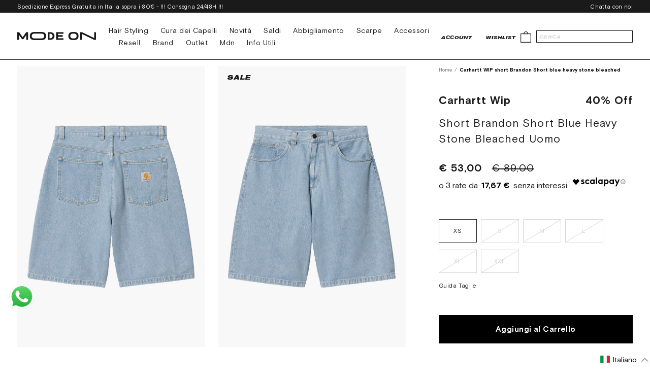

--- FILE ---
content_type: text/javascript
request_url: https://modeon.it/cdn/shop/t/13/assets/custom.js?v=11211231675166001561713361523
body_size: -553
content:
jQuery(function(){const $=jQuery;$(".js-modal-guide").length>0&&$(".js-size-guide-trigger").addClass("active")});const filterOptionItems=document.querySelectorAll(".boost-pfs-filter-option-item");console.log(filterOptionItems),filterOptionItems.forEach(function(item){item.querySelector(".boost-pfs-filter-option-value").innerHtml===null&&(item.style.display="none")});
//# sourceMappingURL=/cdn/shop/t/13/assets/custom.js.map?v=11211231675166001561713361523
